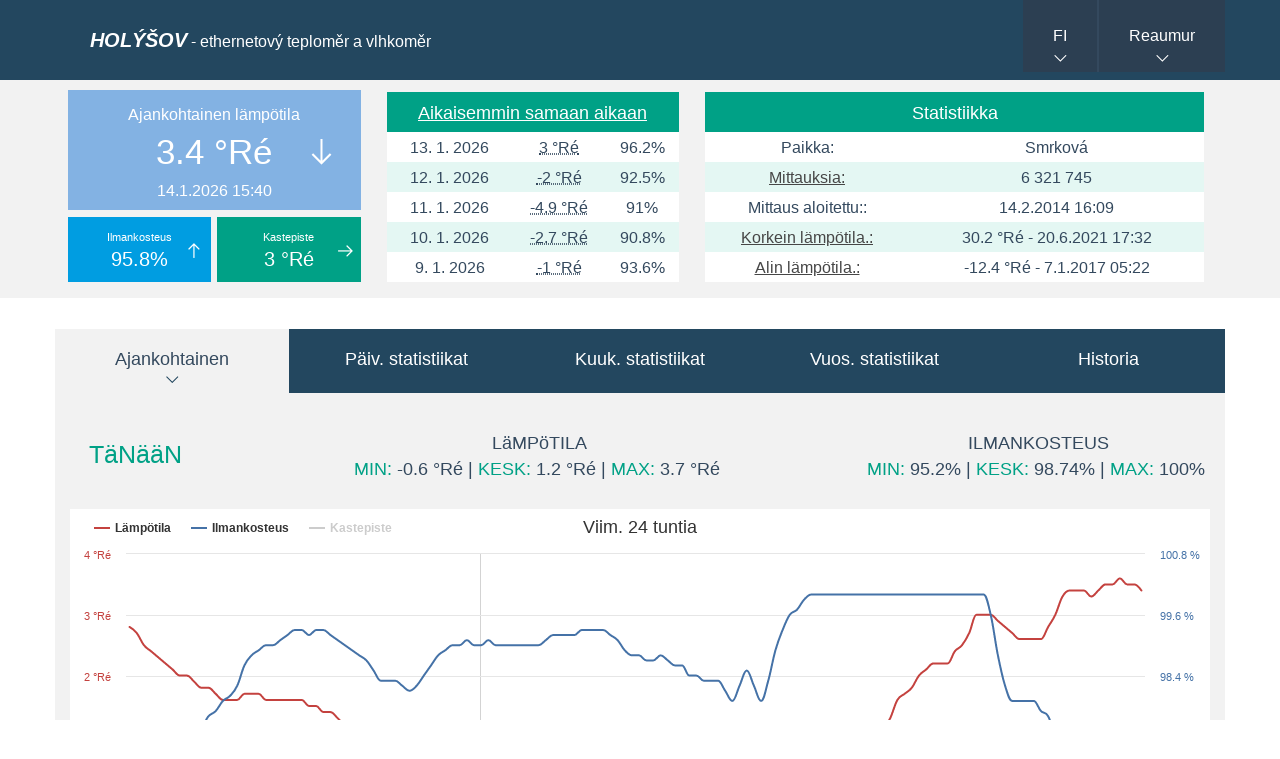

--- FILE ---
content_type: text/html; charset=UTF-8
request_url: http://kolbaba.eu/index.php?je=Re&ja=fi
body_size: 6725
content:
    <!DOCTYPE html>
    <html>

    <head>
        <title>HOLÝŠOV - Měřní venkovní teploty a vlhkosti.</title>
        <meta HTTP-EQUIV="content-type" CONTENT="text/html; charset=UTF-8">
        <link rel="stylesheet" href="css/css.css" type="text/css">
        <meta NAME="description" CONTENT="Ethernet thermometer ja hygrometer - Statistiikat ja och kaaviot.">
                <meta NAME="author" CONTENT="Michal Ševčík (http://multi.tricker.cz), František Ševčík (f.sevcik@seznam.cz)">
        <meta name="viewport" content="width=device-width, maximum-scale=1, initial-scale=1, user-scalable=0">
        <script src="scripts/js/jquery.tools.ui.timer.colorbox.tmep.highcharts.js" type="text/javascript"></script>
        <script type="text/javascript">
            $(document).ready(function () {
                // po urcitem case AJAXove nacteni hodnot
                $.timer(60000, function () {
                    $.get('scripts/ajax/aktualne.php?ja=fi&je=Re', function (data) {
                        $('.ajaxrefresh').html(data);
                    });
                    $.get('scripts/ajax/pocet-mereni.php', function (data) {
                        $('.pocetmereni').html(data);
                    });
                });
                $.timer(120000, function () {
                    $.get('scripts/ajax/drive-touto-dobou.php?ja=fi&je=Re', function (data) {
                        $('.drivetoutodobouted').html(data);
                        $('a.modal').colorbox({iframe: true, width: "890px", height: "80%"});
                    });
                });
                // jQuery UI - datepicker
                $("#jenden").datepicker($.datepicker.regional["fi"]);
                $.datepicker.setDefaults({dateFormat: "yy-mm-dd", maxDate: -1, minDate: new Date(2014, 1, 14), changeMonth: true, changeYear: true});
            });
            var loadingImage = '<p><img src="./images/loading.gif"></p>';

            function loadTab(tab) {
                if ($("#" + tab).html() == "") {
                    $("#" + tab).html(loadingImage);
                    $.get("scripts/tabs/" + tab + ".php?ja=fi&je=Re", function (data) {
                        $("#" + tab).html(data);
                    });
                }
            }
        </script>
        <link rel="shortcut icon" href="images/favicon.ico">
    </head>

    <body>

    <div class='roztahovak-modry'>
        <div class='hlavicka container'>
        <div id='nadpis'><h1><span>HOLÝŠOV</span> - ethernetový teploměr a vlhkoměr</h1></div><div id='menu'>
      <nav>
        <ul>
          <li><a href='#'>FI</a><ul class='jazyk'><li><a href='/index.php?ja=cz&amp;je=Re'>CZ</a></li><li><a href='/index.php?ja=sk&amp;je=Re'>SK</a></li><li><a href='/index.php?ja=en&amp;je=Re'>EN</a></li><li><a href='/index.php?ja=de&amp;je=Re'>DE</a></li><li><a href='/index.php?ja=ru&amp;je=Re'>RU</a></li><li><a href='/index.php?ja=pl&amp;je=Re'>PL</a></li><li><a href='/index.php?ja=fr&amp;je=Re'>FR</a></li><li><a href='/index.php?ja=sv&amp;je=Re'>SV</a></li><li><a href='/index.php?ja=pt&amp;je=Re'>PT</a></li><li><a href='/index.php?ja=es&amp;je=Re'>ES</a></li></ul></li>
          <li><a href='#' title='Reaumur'>Reaumur</a><ul class='teplota'><li><a href='/index.php?je=C&amp;ja=fi' title='Celsius'>Celsius</a></li><li><a href='/index.php?je=F&amp;ja=fi' title='Fahrenheit'>Fahrenheit</a></li><li><a href='/index.php?je=K&amp;ja=fi' title='Kelvin'>Kelvin</a></li><li><a href='/index.php?je=R&amp;ja=fi' title='Rankine'>Rankine</a></li><li><a href='/index.php?je=D&amp;ja=fi' title='Delisle'>Delisle</a></li><li><a href='/index.php?je=N&amp;ja=fi' title='Newton'>Newton</a></li><li><a href='/index.php?je=Ro&amp;ja=fi' title='Romer'>Romer</a></li></ul></li>
        </ul>
      </nav>
    </div></div>
      </div><div class='roztahovak-vrsek'>
        <div id='tri' class='row'>
        <div class='container'><div class='col-md-3'>
                <div class='sloupekAktualne'>
                  <div class='ajaxrefresh'><div class='aktualne studenejsi teplota0'>
        <div class='aktualneOdskok'>
          Ajankohtainen lämpötila<br>
          <font class='aktua'>3.4 &deg;Ré</font>
          <br>14.1.2026 15:40
        </div>
      </div><div class='aktualneMensi aktualneMensiVlhkost teplejsiMalyBox'>
            <div class='aktualneOdskok'>
              Ilmankosteus<br>
              <span class='aktuamens'>95.8%</span>
            </div>
          </div>

          <div class='aktualneMensi aktualneMensiRosnyBod vpravo stejneMalyBox'>
            <div class='aktualneOdskok'>
              Kastepiste<br>
              <font class='aktuamens'>3 &deg;Ré</font>
            </div>
          </div></div>
                </div>
              </div><div class='col-md-3'>
                <div class='drivetoutodobouted'><table width='100%' class='tabulkaVHlavicce'>
    <tr class='radek zelenyRadek'>
      <td colspan='3'><a href='./scripts/modals/driveToutoDobou.php?je=Re&amp;ja=fi' class='modal'>Aikaisemmin samaan aikaan</a></td>
    </tr><tr>
              <td>13. 1. 2026</td>
              <td><abbr title='15:40'>3 &deg;Ré</abbr></td><td>96.2%</td></tr><tr>
              <td>12. 1. 2026</td>
              <td><abbr title='15:40'>-2 &deg;Ré</abbr></td><td>92.5%</td></tr><tr>
              <td>11. 1. 2026</td>
              <td><abbr title='15:40'>-4.9 &deg;Ré</abbr></td><td>91%</td></tr><tr>
              <td>10. 1. 2026</td>
              <td><abbr title='15:40'>-2.7 &deg;Ré</abbr></td><td>90.8%</td></tr><tr>
              <td>9. 1. 2026</td>
              <td><abbr title='15:40'>-1 &deg;Ré</abbr></td><td>93.6%</td></tr></table></div>
              </div><div class='col-md-5'>
          <table class='tabulkaVHlavicce'>
            <tr class='radek zelenyRadek'>
              <td colspan='2'>Statistiikka</td>
            </tr>
            <tr>
              <td align='right'>Paikka:</td>
              <td>Smrková</td>
            </tr>
            <tr>
              <td align='right'><a href='./scripts/modals/pocetMereni.php?je=Re&amp;ja=fi' class='modal'>Mittauksia:</a></td>
              <td><div class='pocetmereni'>6 321 745</div></td>
            </tr>
            <tr>
              <td align='right'>Mittaus aloitettu::</td>
              <td>14.2.2014 16:09</td>
            </tr>
            <tr>
              <td align='right'><a href='./scripts/modals/nejTeploty.php?je=Re&amp;ja=fi' class='modal'>Korkein lämpötila.:</a></td>
              <td>30.2 &deg;Ré - 20.6.2021 17:32</td>
            </tr>
            <tr>
              <td align='right'><a href='./scripts/modals/nejTeploty.php?je=Re&amp;ja=fi' class='modal'>Alin lämpötila.:</a></td>
              <td>-12.4 &deg;Ré - 7.1.2017 05:22</td>
            </tr>
          </table>
          </div>
        </div>
      </div>
    </div>
    <div id='hlavni' class="container">

        <div id="oblastzalozek">
  <ul class="tabs">
    <li><a href="#aktualne">Ajankohtainen</a></li>
    <li><a href="#denni" onclick="loadTab('denni-statistiky');">Päiv. statistiikat</a></li>
    <li><a href="#mesicni" onclick="loadTab('mesicni-statistiky');">Kuuk. statistiikat</a></li>
    <li><a href="#rocni" onclick="loadTab('rocni-statistiky');">Vuos. statistiikat</a></li>
    <li><a href="#historie">Historia</a></li>
  </ul>

  <div class="panely"><div id="aktualneTab"><table class='tabulkaDnes'>
          <tr>
            <td class='radekDnes'><span class='font25 zelena'>TäNääN</span></td>
            <td class='radekDnes'><div class='vpravo'>LäMPöTILA<br>
                      <span class='zelena'>MIN:</span> -0.6 &deg;Ré |
                      <span class='zelena'>KESK:</span> 1.2 &deg;Ré |
                      <span class='zelena'>MAX:</span> 3.7 &deg;Ré&nbsp;</div></td><td class='radekDnes'>
            <div class='vpravo'>ILMANKOSTEUS<br>
              <span class='zelena'>MIN:</span> 95.2% |
              <span class='zelena'>KESK:</span> 98.74% |
              <span class='zelena'>MAX:</span> 100%&nbsp;
            </div>
          </td></tr>
    </table><div class='graf' id='graf-24-hodin'><script type="text/javascript">
    $(function () {
        var chart;
        $(document).ready(function () {
            chart = new Highcharts.Chart({
                chart: {renderTo: 'graf-24-hodin', zoomType: 'x', backgroundColor: '#ffffff', borderRadius: 0},
                credits: {enabled: 0},
                title: {text: 'Viim. 24 tuntia'},
                xAxis: {
                    categories: ['15:45','15:55','16:05','16:15','16:26','16:36','16:46','16:56','17:06','17:16','17:27','17:37','17:47','17:57','18:07','18:17','18:28','18:38','18:48','18:58','19:08','19:19','19:29','19:39','19:49','19:59','20:09','20:20','20:30','20:40','20:50','21:00','21:10','21:21','21:31','21:41','21:51','22:01','22:12','22:22','22:32','22:42','22:52','23:02','23:13','23:23','23:33','23:43','23:53','00:03','00:14','00:24','00:34','00:44','00:54','01:05','01:15','01:25','01:35','01:45','01:55','02:06','02:16','02:26','02:36','02:46','02:56','03:07','03:17','03:27','03:37','03:47','03:58','04:08','04:18','04:28','04:38','04:48','04:59','05:09','05:19','05:29','05:39','05:49','06:00','06:10','06:20','06:30','06:40','06:51','07:01','07:11','07:21','07:31','07:41','07:52','08:02','08:12','08:22','08:32','08:42','08:53','09:03','09:13','09:23','09:33','09:44','09:54','10:04','10:14','10:24','10:34','10:45','10:55','11:05','11:15','11:25','11:35','11:46','11:56','12:06','12:16','12:26','12:37','12:47','12:57','13:07','13:17','13:27','13:38','13:48','13:58','14:08','14:18','14:28','14:39','14:49','14:59','15:09','15:19','15:30','15:40'],
                    labels: {rotation: -45, align: 'right', step: 4},
                    plotLines: [{ color: 'lightgrey', dashStyle: 'solid', value: 49, width: 1 }]
                },
                yAxis: [{
                    labels: {
                        formatter: function () {
                            return this.value + ' °Ré';
                        },
                        style: {color: '#c4423f'}
                    },
                    title: {
                        text: null,
                        style: {color: '#c4423f'}
                    },
                    opposite: false
                }, {
                    gridLineWidth: 0,
                    title: {
                        text: null,
                        style: {color: '#4572a7'}
                    },
                    labels: {
                        formatter: function () {
                            return this.value + ' %';
                        },
                        style: {color: '#4572a7'},
                        max: 100
                    },
                    opposite: true
                }, {
                    gridLineWidth: 0,
                    title: {
                        text: null,
                        style: {color: '#6ba54e'}
                    },
                    labels: {
                        formatter: function () {
                            return this.value + ' °Ré';
                        },
                        style: {color: '#6ba54e'}
                    },
                    opposite: true
                }],
                tooltip: {
                    formatter: function () {
                        var unit = {
                            'Lämpötila': '°Ré',
                            'Ilmankosteus': '%',
                            'Kastepiste': '°Ré'
                        }[this.series.name];
                        return '<b>' + this.x + '</b><br /><b>' + this.y + ' ' + unit + '</b>';
                    },
                    crosshairs: true,
                },
                legend: {
                    layout: 'horizontal',
                    align: 'left',
                    x: 6,
                    verticalAlign: 'top',
                    y: -5,
                    floating: true,
                    backgroundColor: '#FFFFFF'
                },
                series: [{
                    name: 'Lämpötila',
                    type: 'spline',
                    color: '#c4423f',
                    yAxis: 0,
                    data: [2.8, 2.7, 2.5, 2.4, 2.3, 2.2, 2.1, 2, 2, 1.9, 1.8, 1.8, 1.7, 1.6, 1.6, 1.6, 1.7, 1.7, 1.7, 1.6, 1.6, 1.6, 1.6, 1.6, 1.6, 1.5, 1.5, 1.4, 1.4, 1.3, 1.2, 1.2, 1.1, 1.1, 1, 1, 0.9, 0.8, 0.7, 0.7, 0.6, 0.6, 0.6, 0.7, 0.7, 0.7, 0.7, 0.7, 0.7, 0.7, 0.7, 0.6, 0.6, 0.6, 0.6, 0.6, 0.6, 0.6, 0.6, 0.6, 0.6, 0.6, 0.6, 0.6, 0.6, 0.6, 0.6, 0.5, 0.5, 0.4, 0.4, 0.4, 0.3, 0.3, 0.2, 0.2, 0.2, 0.1, 0, 0, -0, -0.1, -0.2, -0.3, -0.3, -0.3, -0.4, -0.5, -0.6, -0.6, -0.5, -0.3, -0.2, -0.3, -0.3, -0.1, 0, 0, 0, 0.2, 0.3, 0.4, 0.6, 0.7, 0.9, 1.1, 1.3, 1.6, 1.7, 1.8, 2, 2.1, 2.2, 2.2, 2.2, 2.4, 2.5, 2.7, 3, 3, 3, 2.9, 2.8, 2.7, 2.6, 2.6, 2.6, 2.6, 2.8, 3, 3.3, 3.4, 3.4, 3.4, 3.3, 3.4, 3.5, 3.5, 3.6, 3.5, 3.5, 3.4],
                    marker: {enabled: false}
                }, {
                    name: 'Ilmankosteus',
                    type: 'spline',
                    color: '#4572a7',
                    yAxis: 1,
                    data: [95.7, 96.2, 96.1, 96.1, 96.1, 96.8, 96.7, 96.8, 97.2, 97.4, 97.4, 97.6, 97.7, 97.9, 98, 98.2, 98.6, 98.8, 98.9, 99, 99, 99.1, 99.2, 99.3, 99.3, 99.2, 99.3, 99.3, 99.2, 99.1, 99, 98.9, 98.8, 98.7, 98.5, 98.3, 98.3, 98.3, 98.2, 98.1, 98.2, 98.4, 98.6, 98.8, 98.9, 99, 99, 99.1, 99, 99, 99.1, 99, 99, 99, 99, 99, 99, 99, 99.1, 99.2, 99.2, 99.2, 99.2, 99.3, 99.3, 99.3, 99.3, 99.2, 99.1, 98.9, 98.8, 98.8, 98.7, 98.7, 98.8, 98.7, 98.6, 98.6, 98.4, 98.4, 98.3, 98.3, 98.3, 98.1, 97.9, 98.2, 98.5, 98.2, 97.9, 98.3, 98.9, 99.3, 99.6, 99.7, 99.9, 100, 100, 100, 100, 100, 100, 100, 100, 100, 100, 100, 100, 100, 100, 100, 100, 100, 100, 100, 100, 100, 100, 100, 100, 100, 99.6, 98.8, 98.2, 97.9, 97.9, 97.9, 97.9, 97.7, 97.6, 97.2, 96.9, 96.4, 96.2, 96.1, 96.1, 96.2, 96.2, 96, 95.7, 95.4, 95.5, 95.8],
                    marker: {enabled: false}
                }, {
                    name: 'Kastepiste',
                    type: 'spline',
                    color: '#6ba54e',
                    yAxis: 2,
                    data: [2.9, 2.8, 2.6, 2.5, 2.3, 2.3, 2.1, 2.1, 2, 2, 1.9, 1.8, 1.8, 1.7, 1.7, 1.8, 1.9, 1.9, 1.9, 2, 1.9, 1.9, 1.9, 1.9, 1.9, 1.8, 1.8, 1.7, 1.6, 1.5, 1.4, 1.3, 1.2, 1.1, 1.1, 1, 0.9, 0.8, 0.6, 0.6, 0.5, 0.6, 0.6, 0.7, 0.7, 0.8, 0.8, 0.8, 0.8, 0.8, 0.8, 0.7, 0.7, 0.7, 0.7, 0.7, 0.7, 0.7, 0.7, 0.7, 0.7, 0.6, 0.6, 0.6, 0.7, 0.6, 0.6, 0.6, 0.5, 0.3, 0.3, 0.2, 0.2, 0.2, 0.1, 0.1, 0, -0.1, 0, 0, -0.1, -0.2, -0.4, -0.5, -0.7, -0.6, -0.7, -0.9, -1.1, -0.9, -0.7, -0.5, -0.3, -0.4, -0.3, -0.2, 0, 0, 0.1, 0.2, 0.3, 0.5, 0.7, 0.9, 1.2, 1.4, 1.7, 2, 2.1, 2.3, 2.5, 2.7, 2.7, 2.8, 2.8, 3, 3.2, 3.4, 3.7, 3.7, 3.6, 3.4, 3.3, 3.1, 3, 2.9, 2.9, 3, 3.2, 3.4, 3.7, 3.7, 3.6, 3.6, 3.6, 3.7, 3.8, 3.8, 3.9, 3.8, 3.7, 3.7],
                    marker: {enabled: false},
                    visible: false
                }]
            });

            $(".tabs > li").click(function () {
                chart.reflow();
            });

        });

    });
</script></div><div class='graf' id='graf-3-dny'><script type="text/javascript">
    $(function () {
        var chart;
        $(document).ready(function() {
            chart = new Highcharts.Chart({
                chart: { renderTo: 'graf-3-dny', zoomType: 'x', backgroundColor: '#ffffff', borderRadius: 0 },
                credits: { enabled: 0 },
                title: { text: 'Viim 3 vuorok.' },
                xAxis: {
                    categories: ['15:08','15:20','15:33','15:45','15:57','16:09','16:22','16:34','16:46','16:58','17:10','17:23','17:35','17:47','17:59','18:11','18:24','18:36','18:48','19:00','19:12','19:25','19:37','19:49','20:01','20:14','20:26','20:38','20:50','21:02','21:15','21:27','21:39','21:51','22:03','22:16','22:28','22:40','22:52','23:04','23:17','23:29','23:41','23:53','00:06','00:18','00:30','00:42','00:54','01:07','01:19','01:31','01:43','01:55','02:08','02:20','02:32','02:44','02:57','03:09','03:21','03:33','03:45','03:58','04:10','04:22','04:34','04:46','04:59','05:11','05:23','05:35','05:47','06:00','06:12','06:24','06:36','06:49','07:01','07:13','07:25','07:37','07:50','08:02','08:14','08:26','08:38','08:51','09:03','09:15','09:27','09:40','09:52','10:04','10:16','10:28','10:41','10:53','11:05','11:17','11:29','11:42','11:54','12:06','12:18','12:30','12:43','12:55','13:07','13:19','13:32','13:44','13:56','14:08','14:20','14:33','14:45','14:57','15:09','15:21','15:34','15:46','15:58','16:10','16:23','16:35','16:47','16:59','17:11','17:24','17:36','17:48','18:00','18:12','18:25','18:37','18:49','19:01','19:13','19:26','19:38','19:50','20:02','20:15','20:27','20:39','20:51','21:03','21:16','21:28','21:40','21:52','22:04','22:17','22:29','22:41','22:53','23:05','23:18','23:30','23:42','23:54','00:07','00:19','00:31','00:43','00:55','01:08','01:20','01:32','01:44','01:56','02:09','02:21','02:33','02:45','02:58','03:10','03:22','03:34','03:46','03:59','04:11','04:23','04:35','04:47','05:01','05:13','05:25','05:37','05:50','06:02','06:14','06:26','06:38','06:51','07:03','07:15','07:27','07:39','07:52','08:04','08:16','08:28','08:40','08:53','09:05','09:17','09:29','09:42','09:54','10:06','10:18','10:30','10:43','10:55','11:07','11:19','11:31','11:44','11:56','12:08','12:20','12:32','12:45','12:57','13:09','13:21','13:34','13:46','13:58','14:10','14:22','14:35','14:47','14:59','15:11','15:23','15:36','15:48','16:00','16:12','16:25','16:37','16:49','17:01','17:13','17:26','17:38','17:50','18:02','18:14','18:27','18:39','18:51','19:03','19:15','19:28','19:40','19:52','20:04','20:17','20:29','20:41','20:53','21:05','21:18','21:30','21:42','21:54','22:06','22:19','22:31','22:43','22:55','23:08','23:20','23:32','23:44','23:56','00:09','00:21','00:33','00:45','00:57','01:10','01:22','01:34','01:46','01:58','02:12','02:24','02:36','02:48','03:01','03:13','03:25','03:37','03:49','04:02','04:14','04:26','04:38','04:50','05:03','05:15','05:27','05:39','05:52','06:04','06:16','06:28','06:40','06:53','07:05','07:17','07:29','07:41','07:54','08:06','08:18','08:30','08:42','08:55','09:07','09:19','09:31','09:44','09:56','10:08','10:20','10:32','10:45','10:57','11:09','11:21','11:33','11:46','11:58','12:10','12:22','12:35','12:47','12:59','13:11','13:23','13:36','13:48','14:00','14:12','14:24','14:37','14:49','15:01'],
                    labels: { rotation: -45, align: 'right', step: 12 },
                    plotLines: [{ color: 'lightgrey', dashStyle: 'solid', value: 44, width: 1 },{ color: 'lightgrey', dashStyle: 'solid', value: 162, width: 1 },{ color: 'lightgrey', dashStyle: 'solid', value: 280, width: 1 }]
                },
                yAxis: [{
                    labels: {
                        formatter: function() { return this.value +' °Ré'; },
                        style: { color: '#c4423f' }
                    },
                    title: {
                        text: null,
                        style: { color: '#c4423f' }
                    },
                    opposite: false
                }, {
                    gridLineWidth: 0,
                    title: {
                        text: null,
                        style: { color: '#4572a7' }
                    },
                    labels: {
                        formatter: function() { return this.value +' %'; },
                        style: { color: '#4572a7' }
                    },
                    opposite: true,
                    max: 100
                }, {
                    gridLineWidth: 0,
                    title: {
                        text: null,
                        style: { color: '#6ba54e' }
                    },
                    labels: {
                        formatter: function() { return this.value +' °Ré'; },
                        style: { color: '#6ba54e' }
                    },
                    opposite: true
                }],
                tooltip: {
                    formatter: function() {
                        var unit = {
                            'Lämpötila': '°Ré',
                            'Ilmankosteus': '%',
                            'Kastepiste': '°Ré'
                        }[this.series.name];
                        return '<b>'+ this.x +'</b><br /><b>'+ this.y +' '+ unit + '</b>';
                    },
                    crosshairs: true,
                },
                legend: {
                    layout: 'horizontal',
                    align: 'left',
                    x: 6,
                    verticalAlign: 'top',
                    y: -5,
                    floating: true,
                    backgroundColor: '#FFFFFF'
                },
                series: [{
                    name: 'Lämpötila',
                    type: 'spline',
                    color: '#c4423f',
                    yAxis: 0,
                    data: [-5, -5, -4.9, -5, -5.2, -5.3, -5.4, -5.5, -5.6, -5.7, -5.7, -5.9, -6.1, -6.3, -6.5, -6.7, -6.8, -7, -7.1, -7.2, -7.3, -7.4, -7.5, -7.6, -7.5, -7.4, -7.3, -7.3, -7.2, -7.2, -7.2, -7.2, -7.1, -7.1, -7.1, -7.2, -7.3, -7.6, -7.6, -7.7, -7.8, -7.8, -7.6, -7.5, -7.6, -7.6, -7.7, -7.6, -7.5, -7.4, -7.5, -7.7, -8, -8.3, -8.7, -8.9, -9, -8.9, -8.8, -8.9, -9.2, -9.4, -9.2, -9.3, -9.2, -8.9, -8.8, -8.9, -8.9, -8.8, -8.6, -8.5, -8.5, -8.5, -8.4, -8.2, -8.1, -8.1, -8.1, -8, -8, -7.9, -7.9, -7.8, -7.7, -7.8, -7.7, -7.5, -7.5, -7.4, -7.1, -7.1, -7, -6.9, -6.6, -6.1, -5.7, -5.3, -4.8, -4.3, -3.7, -3.3, -3.2, -3, -2.9, -2.8, -2.6, -2.5, -2.2, -2, -1.8, -1.7, -1.7, -1.6, -1.5, -1.5, -1.4, -1.3, -1.3, -1.7, -2, -2.2, -2.2, -2.4, -2.6, -2.5, -2.3, -2.2, -2.4, -2.4, -2.3, -2.3, -2.2, -2.3, -2.3, -2.2, -2.2, -2.1, -2, -1.9, -1.9, -1.9, -1.9, -1.7, -1.6, -1.5, -1.5, -1.4, -1.2, -1, -0.8, -0.6, -0.4, -0.2, -0.1, 0, 0.1, 0.2, 0.3, 0.4, 0.5, 0.5, 0.6, 0.7, 0.8, 0.8, 0.9, 0.9, 0.9, 0.7, 0.7, 0.7, 0.8, 1.1, 1.1, 1, 0.9, 0.9, 1.1, 1.3, 1.8, 2.1, 2.2, 2.2, 2.2, 2.1, 2.2, 2.2, 2.2, 2.2, 2, 2, 1.9, 2, 2, 2.1, 1.9, 1.7, 1.7, 1.7, 1.7, 1.7, 1.8, 1.8, 1.9, 1.9, 1.8, 1.8, 1.8, 2.1, 2.2, 2.2, 2.3, 2.4, 2.7, 2.8, 2.8, 2.9, 3, 3.2, 3.4, 3.6, 3.5, 3.4, 3.4, 3.4, 3.5, 3.5, 3.4, 3.4, 3.4, 3.4, 3.4, 3.4, 3.3, 3.2, 3.2, 3.1, 2.9, 2.7, 2.6, 2.5, 2.3, 2.2, 2.1, 2, 1.9, 1.8, 1.7, 1.7, 1.6, 1.6, 1.7, 1.7, 1.7, 1.6, 1.6, 1.6, 1.6, 1.5, 1.5, 1.5, 1.4, 1.3, 1.2, 1.2, 1.1, 1, 1, 0.9, 0.8, 0.7, 0.6, 0.6, 0.7, 0.7, 0.7, 0.7, 0.7, 0.7, 0.7, 0.7, 0.6, 0.6, 0.6, 0.6, 0.6, 0.6, 0.6, 0.6, 0.6, 0.6, 0.6, 0.6, 0.6, 0.5, 0.4, 0.4, 0.3, 0.3, 0.3, 0.2, 0.2, 0.1, 0, -0, -0.1, -0.2, -0.3, -0.3, -0.4, -0.5, -0.6, -0.5, -0.4, -0.2, -0.3, -0.3, -0.1, 0, 0, 0.1, 0.3, 0.5, 0.6, 0.8, 1.1, 1.4, 1.6, 1.7, 1.9, 2.1, 2.2, 2.2, 2.3, 2.5, 2.7, 3, 3, 2.9, 2.8, 2.7, 2.6, 2.6, 2.6, 2.8, 3, 3.3, 3.4, 3.4, 3.3, 3.4, 3.5, 3.5],
                    marker: { enabled: false }
                }, {
                    name: 'Ilmankosteus',
                    type: 'spline',
                    color: '#4572a7',
                    yAxis: 1,
                    data: [91.1, 91.1, 90.9, 90.7, 91, 90.9, 91.2, 91.2, 91, 91.1, 91.5, 91.2, 91.1, 91.3, 90.7, 91.4, 91.2, 91, 91.4, 91.7, 91.9, 91.9, 92, 92.6, 93.3, 94, 94, 94, 94.3, 94.4, 94.4, 94.5, 94.8, 94.4, 94.5, 94.1, 93.4, 92.4, 93, 92.6, 92.8, 93.7, 94.8, 94.9, 94.6, 94.4, 94.5, 95, 95.1, 95.3, 95, 93.9, 92, 91.3, 90.1, 89.7, 90.4, 93, 94, 92.7, 91.2, 90.1, 92.9, 91.5, 93, 95, 94.3, 93.3, 92.1, 93.3, 94.4, 95, 94.2, 93.9, 94.2, 95.1, 95.3, 94.2, 93.7, 94.1, 93.9, 93.8, 94.2, 94.6, 94.2, 93.6, 93.4, 93.6, 92.8, 93, 93.8, 92.8, 92.3, 92.3, 92.8, 94.1, 94.9, 95.4, 96.1, 96.5, 96.2, 95.8, 96.4, 96.8, 97, 97.2, 97.2, 97.1, 96.8, 96.4, 95.9, 95.4, 95.3, 95.2, 95, 95.1, 95.3, 95.5, 94.9, 92.7, 92.4, 92.2, 92.5, 92.6, 93, 93.9, 95.3, 96, 95.4, 95.3, 95.5, 95.8, 96.4, 96.7, 96.2, 96.7, 97, 96.9, 97.7, 98, 97.9, 97.4, 97.3, 97.9, 98.4, 98.5, 98.4, 98.5, 98.9, 99.3, 99.6, 99.8, 100, 100, 100, 100, 100, 100, 100, 100, 100, 100, 100, 100, 100, 100, 100, 100, 100, 100, 100, 100, 100, 100, 100, 100, 100, 100, 100, 100, 100, 100, 100, 100, 100, 100, 100, 100, 100, 100, 100, 100, 100, 100, 100, 100, 100, 100, 100, 100, 100, 100, 100, 100, 100, 100, 100, 100, 100, 100, 100, 100, 100, 100, 100, 100, 100, 100, 100, 99.8, 99.6, 99.2, 98.3, 97.5, 97, 96.6, 96.8, 96.3, 96.6, 96.2, 96.7, 96.2, 96.8, 96.6, 96.1, 96.3, 96.5, 96.3, 96, 96, 96.1, 96.2, 96.1, 96.8, 96.7, 97.1, 97.4, 97.4, 97.6, 97.8, 98, 98.2, 98.6, 98.8, 99, 99, 99.1, 99.2, 99.3, 99.2, 99.3, 99.3, 99.2, 99, 99, 98.9, 98.7, 98.5, 98.3, 98.3, 98.2, 98.1, 98.2, 98.4, 98.7, 98.8, 99, 99, 99, 99, 99, 99, 99, 99, 99, 99, 99, 99.1, 99.2, 99.2, 99.2, 99.3, 99.3, 99.3, 99.3, 99.1, 98.9, 98.8, 98.8, 98.7, 98.8, 98.7, 98.6, 98.5, 98.4, 98.4, 98.3, 98.3, 98, 98, 98.5, 98.2, 97.9, 98.5, 99.2, 99.5, 99.7, 99.9, 100, 100, 100, 100, 100, 100, 100, 100, 100, 100, 100, 100, 100, 100, 100, 100, 100, 100, 100, 100, 100, 99.2, 98.3, 97.9, 97.9, 97.9, 97.8, 97.7, 97.2, 96.8, 96.4, 96.1, 96, 96.2, 96.1, 96],
                    marker: { enabled: false }

                }, {
                    name: 'Kastepiste',
                    type: 'spline',
                    color: '#6ba54e',
                    yAxis: 2,
                    data: [-7.4, -7.3, -7.2, -7.3, -7.6, -7.8, -7.9, -7.9, -8.1, -8.2, -8.1, -8.4, -8.7, -8.9, -9.3, -9.3, -9.5, -9.8, -10, -10, -10.1, -10.3, -10.4, -10.3, -10.2, -9.9, -9.8, -9.8, -9.7, -9.7, -9.7, -9.6, -9.5, -9.6, -9.5, -9.7, -9.9, -10.3, -10.3, -10.6, -10.6, -10.5, -10.1, -10, -10.1, -10.2, -10.2, -10.1, -9.9, -9.8, -9.9, -10.3, -11, -11.5, -12, -12.4, -12.4, -11.9, -11.7, -12, -12.5, -12.9, -12.4, -12.6, -12.3, -11.6, -11.7, -11.9, -12.1, -11.8, -11.5, -11.2, -11.3, -11.3, -11.1, -10.8, -10.6, -10.8, -10.9, -10.8, -10.7, -10.6, -10.5, -10.3, -10.4, -10.4, -10.4, -10.2, -10.2, -10, -9.6, -9.7, -9.7, -9.6, -9.1, -8.4, -7.8, -7.2, -6.5, -5.8, -5.1, -4.7, -4.4, -4.2, -3.9, -3.8, -3.6, -3.4, -3.2, -2.9, -2.8, -2.7, -2.7, -2.6, -2.5, -2.4, -2.3, -2.2, -2.3, -3.1, -3.4, -3.7, -3.6, -3.9, -4.1, -3.9, -3.5, -3.3, -3.6, -3.6, -3.5, -3.4, -3.2, -3.2, -3.4, -3.1, -3.1, -3.1, -2.7, -2.6, -2.6, -2.7, -2.7, -2.4, -2.2, -2.1, -2.1, -1.9, -1.6, -1.4, -1.1, -0.7, -0.5, -0.2, -0.1, 0, 0.1, 0.2, 0.4, 0.5, 0.6, 0.7, 0.8, 0.8, 1, 1.1, 1.1, 1.2, 1.1, 0.9, 0.8, 0.8, 1, 1.4, 1.3, 1.3, 1.1, 1.2, 1.4, 1.6, 2.2, 2.6, 2.8, 2.7, 2.7, 2.6, 2.8, 2.7, 2.8, 2.7, 2.5, 2.5, 2.4, 2.5, 2.5, 2.7, 2.4, 2.2, 2.1, 2.2, 2.1, 2.1, 2.2, 2.3, 2.4, 2.4, 2.2, 2.2, 2.3, 2.6, 2.7, 2.8, 2.8, 2.9, 3.4, 3.5, 3.5, 3.6, 3.8, 4, 4.2, 4.3, 4.2, 3.9, 3.9, 3.8, 3.9, 3.8, 3.8, 3.7, 3.8, 3.7, 3.8, 3.8, 3.6, 3.5, 3.5, 3.3, 3.1, 2.9, 2.7, 2.5, 2.3, 2.3, 2.1, 2.1, 2, 1.9, 1.8, 1.8, 1.7, 1.7, 1.9, 1.9, 2, 1.9, 1.9, 1.9, 1.9, 1.8, 1.8, 1.7, 1.6, 1.5, 1.4, 1.2, 1.2, 1.1, 1, 0.9, 0.7, 0.6, 0.5, 0.6, 0.6, 0.7, 0.8, 0.8, 0.8, 0.8, 0.8, 0.7, 0.7, 0.7, 0.7, 0.7, 0.7, 0.7, 0.7, 0.6, 0.6, 0.6, 0.7, 0.6, 0.6, 0.5, 0.3, 0.3, 0.2, 0.2, 0.1, 0.1, 0, -0.1, 0, -0, -0.2, -0.4, -0.6, -0.7, -0.7, -0.8, -1.1, -0.8, -0.6, -0.3, -0.4, -0.3, -0.1, 0, 0, 0.2, 0.3, 0.6, 0.8, 1.1, 1.4, 1.7, 2, 2.2, 2.4, 2.6, 2.7, 2.8, 2.9, 3.1, 3.4, 3.7, 3.7, 3.5, 3.3, 3.1, 3, 2.9, 2.9, 3.2, 3.3, 3.7, 3.7, 3.6, 3.6, 3.7, 3.8, 3.8],
                    marker: { enabled: false },
                    visible: false
                }]
            });

            $(".tabs > li").click(function () { chart.reflow(); });

        });

    });
</script></div></div><div id="denni-statistiky"></div><div id="mesicni-statistiky"></div><div id="rocni-statistiky"></div><div id="historieTab"><form method='GET' action='/index.php#historie'>
          <fieldset>
          <legend>Päivä näkymä</legend>
          <input type='hidden' name='ja' value='fi'>
          <input type='hidden' name='je' value='Re'>
          <input type='hidden' name='typ' value='0'>
          <p>
            <label for='jenden'>Päivä:</label> <input type='text' name='jenden' id='jenden' value='2026-01-13'>
            <input type='submit' class='submit' name='odeslani' value='Näytä'>
          </p>
          </fieldset>
      </form></div></div>
  </div>

  </div><div class='roztahovak-modry'>
          <div class='paticka container'><p>TME manufacturer: <a href='http://www.papouch.com' target='_blank'>www.papouch.com</a>, author of this application: <a href='http://multi.tricker.cz' target='_blank'>multi.tricker.cz</a>, graphs generated using <a href='http://www.highcharts.com/'>Highcharts</a>.</p></div>
        </div>
    </body>
    </html>
    